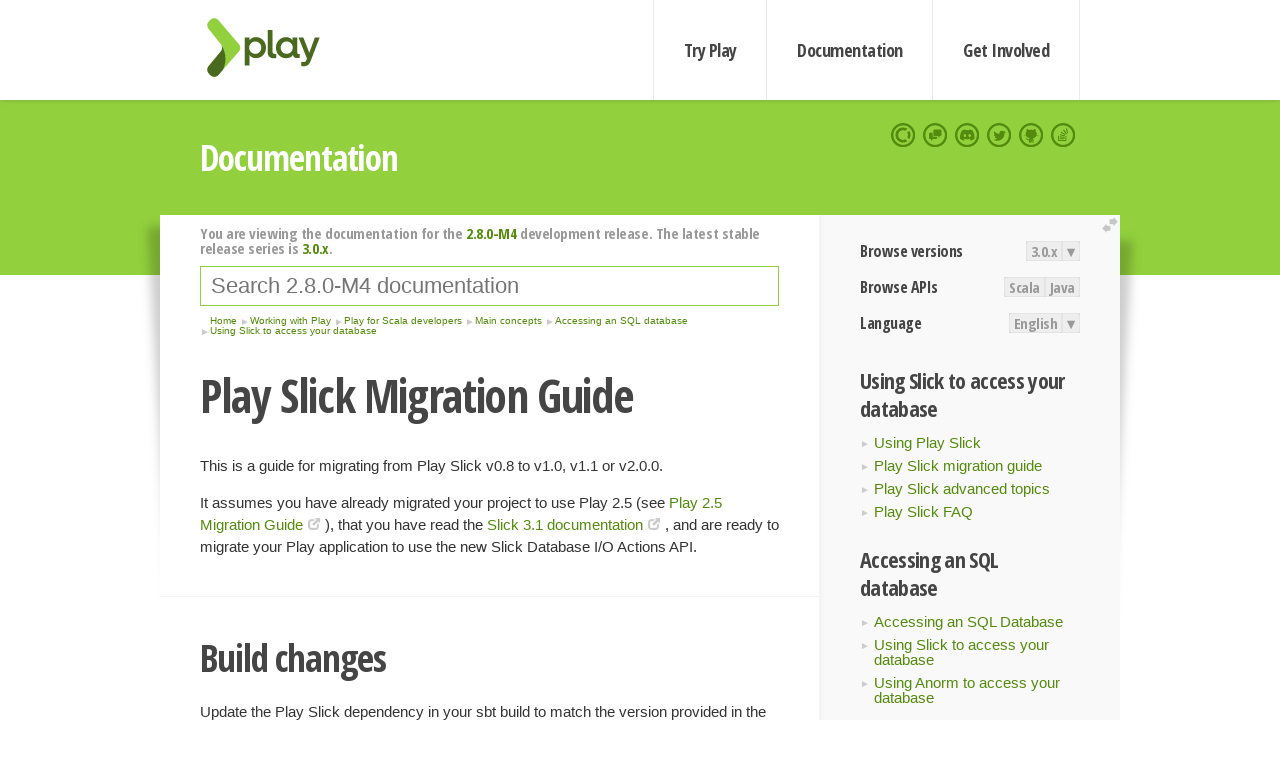

--- FILE ---
content_type: text/html; charset=UTF-8
request_url: https://www.playframework.com/documentation/2.8.0-M4/PlaySlickMigrationGuide
body_size: 8491
content:





<!DOCTYPE html>
<html lang="en">
    <head>
        <meta charset="utf-8">
        <meta http-equiv="X-UA-Compatible" content="IE=edge,chrome=1">
        <title>
  Play Slick Migration Guide  - 2.8.0-M4
</title>
        <meta name="description" content="Play Framework - The High Velocity Web Framework For Java and Scala">
        <meta name="viewport" content="width=device-width,maximum-scale=1"/>
        <link rel="stylesheet" href="/assets/lib/prettify/ecd4a5d6c0cbee10b168f6aa000c64ea-prettify.css">
        <link rel="preconnect" href="https://fonts.googleapis.com">
        <link rel="preconnect" href="https://fonts.gstatic.com" crossorigin>
        <link href="https://fonts.googleapis.com/css?family=PT+Serif:700italic" rel="stylesheet" type="text/css">
        <link href="https://fonts.googleapis.com/css?family=Open+Sans+Condensed:700,300" rel="stylesheet" type="text/css">
        <link href="https://fonts.googleapis.com/css2?family=Roboto:wght@300;700&display=swap" rel="stylesheet">
        <link rel="stylesheet" href="https://cdn.jsdelivr.net/docsearch.js/1/docsearch.min.css">
        <link rel="stylesheet" href="/assets/css/5f02d0f339152beb79a7e88f947b3ae4-main.min.css">
        <link rel="shortcut icon" href="/favicon.ico"/>
        <link rel="apple-touch-icon apple-touch-icon-precomposed" href="/apple-touch-icon.png">

        <meta name="globalsign-domain-verification" content="wISFsU3SjLaCmI4hF3fuBebFOs4shuuBnKV7fGALYz" />
        <meta name="google-site-verification" content="9oxXjOc4jWfnf21Iep-0dc2sDawa14s-Gpwho_yb5AU" />

        
            
                <meta name="docsearch:version" content="2.8.0-M4" />
            
            <meta name="docsearch:tags" content="en" />
        

        <!--[if lt IE 9]>
        <script src="/assets/lib/html5shiv/40bd440d29b3a9371b0c63fec41ee64f-html5shiv.min.js"></script>
        <![endif]-->
        <script src="/assets/lib/jquery/641dd14370106e992d352166f5a07e99-jquery.min.js"></script>
        <script src="/assets/javascripts/dfa43b662e4de5b1b8fdc65418127def-main.js"></script>
        
<script  type="application/ld+json">
            {
                "@context" : "http://schema.org",
                "@type" : "WebSite",
                "name" : "Play Framework",
                "alternateName" : "The High Velocity Web Framework for Java and Scala",
                "url" : "https://playframework.com"
            }
        </script>

    </head>
    <body class="documentation">
        <header id="navigation">
            <div class="wrapper">
                <a href="/" id="logo">Play Framework</a>
                <nav id="sections">
                    <a href="/getting-started">Try Play</a>
                    <a href="/documentation">Documentation</a>
                    <a href="/get-involved">Get Involved</a>
                </nav>
                <nav id="social">
                    <a href="//opencollective.com/playframework"><span>Open Collective</span></a>
                    <a href="//github.com/playframework/playframework/discussions"><span>Discuss Play Forum</span></a>
                    <a href="//discord.gg/g5s2vtZ4Fa"><span>Play Discord Server</span></a>
                    <a href="//twitter.com/playframework"><span>Twitter</span></a>
                    <a href="//github.com/playframework/playframework"><span>GitHub</span></a>
                    <a href="//stackoverflow.com/questions/tagged/playframework"><span>Stackoverflow</span></a>
                </nav>
            </div>
        </header>

        <div id="getLogo">
            <div class="pan">
                <q>Is that what you're looking for?</q>
                <figure>
                    <img src="/assets/images/logos/9382fa0d736c5e7f01d0b7c2726a924d-play_full_color.svg">
                     <figcaption>
                        <a href="/assets/images/logos/9382fa0d736c5e7f01d0b7c2726a924d-play_full_color.svg">(svg)</a>
                        <a href="/assets/images/logos/3740142a5b6d7e5c73afc223f837c2ed-play_full_color.png">(png)</a>
                     </figcaption>
                </figure>
                <figure>
                    <img src="/assets/images/logos/2512c6416003429c3e7d3e9d389e52bd-play_icon_full_color.svg">
                     <figcaption>
                        <a href="/assets/images/logos/2512c6416003429c3e7d3e9d389e52bd-play_icon_full_color.svg">(svg)</a>
                        <a href="/assets/images/logos/1d627942f0b2f115f8638936a212244a-play_icon_full_color.png">(png)</a>
                     </figcaption>
                </figure>
                <figure class="reverse">
                    <img src="/assets/images/logos/1e960a0ef2cad41e1be353eb6efe5af1-play_reverse.svg">
                     <figcaption>
                        <a href="/assets/images/logos/1e960a0ef2cad41e1be353eb6efe5af1-play_reverse.svg">(svg)</a>
                        <a href="/assets/images/logos/e48e23590262d1b8f97257485c866c26-play_reverse.png">(png)</a>
                     </figcaption>
                </figure>
                <figure class="reverse">
                    <img src="/assets/images/logos/8fa87b8c379d500f2c7fa1c9816566f6-play_icon_reverse.svg">
                     <figcaption>
                        <a href="/assets/images/logos/8fa87b8c379d500f2c7fa1c9816566f6-play_icon_reverse.svg">(svg)</a>
                        <a href="/assets/images/logos/c558e825dbfaa60ab84bd0d2ee744944-play_icon_reverse.png">(png)</a>
                     </figcaption>
                </figure>
            </div>
        </div>




        

    <header id="top">
        <div class="wrapper">
            <h1>Documentation</h1>
        </div>
    </header>

    <section id="content">
        <button id="extend">extend</button>

        

    <aside>

        


<nav id="toolbar">
    <h3>Browse versions</h3>
    <div class="switch">
        
            <a ga-on="click" ga-event-category="Version" ga-event-action="3.0.x" href="/documentation/switch/3.0.x/PlaySlickMigrationGuide">3.0.x</a>
        
        <dl class="dropdown">
            <dt>▾</dt>
            <dd>
            
                <a href="/documentation/switch/3.0.x/PlaySlickMigrationGuide">3.0.x</a>
            
                <a href="/documentation/switch/3.0.9/PlaySlickMigrationGuide">3.0.9</a>
            
                <a href="/documentation/switch/3.0.8/PlaySlickMigrationGuide">3.0.8</a>
            
                <a href="/documentation/switch/3.0.7/PlaySlickMigrationGuide">3.0.7</a>
            
                <a href="/documentation/switch/3.0.6/PlaySlickMigrationGuide">3.0.6</a>
            
                <a href="/documentation/switch/3.0.5/PlaySlickMigrationGuide">3.0.5</a>
            
                <a href="/documentation/switch/3.0.4/PlaySlickMigrationGuide">3.0.4</a>
            
                <a href="/documentation/switch/3.0.3/PlaySlickMigrationGuide">3.0.3</a>
            
                <a href="/documentation/switch/3.0.2/PlaySlickMigrationGuide">3.0.2</a>
            
                <a href="/documentation/switch/3.0.1/PlaySlickMigrationGuide">3.0.1</a>
            
                <a href="/documentation/switch/3.0.0/PlaySlickMigrationGuide">3.0.0</a>
            
                <a href="/documentation/switch/2.9.x/PlaySlickMigrationGuide">2.9.x</a>
            
                <a href="/documentation/switch/2.8.x/PlaySlickMigrationGuide">2.8.x</a>
            
                <a href="/documentation/switch/2.7.x/PlaySlickMigrationGuide">2.7.x</a>
            
                <a href="/documentation/switch/2.6.x/PlaySlickMigrationGuide">2.6.x</a>
            
                <a href="/documentation/switch/2.5.x/PlaySlickMigrationGuide">2.5.x</a>
            
                <a href="/documentation/switch/2.4.x/PlaySlickMigrationGuide">2.4.x</a>
            
                <a href="/documentation/switch/2.3.x/PlaySlickMigrationGuide">2.3.x</a>
            
                <a href="/documentation/switch/2.2.x/PlaySlickMigrationGuide">2.2.x</a>
            
                <a href="/documentation/switch/2.1.x/PlaySlickMigrationGuide">2.1.x</a>
            
                <a href="/documentation/switch/2.0.x/PlaySlickMigrationGuide">2.0.x</a>
            
                <a href="/documentation/switch/1.5.x/PlaySlickMigrationGuide">1.5.x</a>
            
                <a href="/documentation/switch/1.4.x/PlaySlickMigrationGuide">1.4.x</a>
            
                <a href="/documentation/switch/1.3.x/PlaySlickMigrationGuide">1.3.x</a>
            
                <a href="/documentation/switch/1.2.x/PlaySlickMigrationGuide">1.2.x</a>
            
                <a href="/documentation/switch/1.1.1/PlaySlickMigrationGuide">1.1.1</a>
            
                <a href="/documentation/switch/1.0.3.2/PlaySlickMigrationGuide">1.0.3.2</a>
            
            </dd>
        </dl>
    </div>

    
        <h3>Browse APIs</h3>
        <div class="switch">
        
            <a ga-on="click" ga-event-category="API" ga-event-action="Scala" href="/documentation/2.8.0-M4/api/scala/index.html">Scala</a>
        
            <a ga-on="click" ga-event-category="API" ga-event-action="Java" href="/documentation/2.8.0-M4/api/java/index.html">Java</a>
        
        </div>
    

    <h3>Language</h3>
    <div class="switch">
        
    <a href="/preferredLang/en?path=%2Fdocumentation%2F2.8.0-M4%2FPlaySlickMigrationGuide">English</a>

        <dl class="dropdown">
            <dt>▾</dt>
            <dd>
            
                
    <a href="/preferredLang/en?path=%2Fdocumentation%2F2.8.0-M4%2FPlaySlickMigrationGuide">English</a>

            
                
    <a href="/preferredLang/bg?path=%2Fdocumentation%2Fbg%2Flatest%2FHome">Български</a>

            
                
    <a href="/preferredLang/fr?path=%2Fdocumentation%2Ffr%2Flatest%2FHome">Français</a>

            
                
    <a href="/preferredLang/ja?path=%2Fdocumentation%2Fja%2Flatest%2FHome">日本語</a>

            
                
    <a href="/preferredLang/tr?path=%2Fdocumentation%2Ftr%2Flatest%2FHome">Türkçe</a>

            
            </dd>
        </dl>
    </div>

</nav>


        <h3>Using Slick to access your database</h3>
<ul>
  <li><a href="PlaySlick">Using Play Slick</a></li>
  <li><a href="PlaySlickMigrationGuide">Play Slick migration guide</a></li>
  <li><a href="PlaySlickAdvancedTopics"> Play Slick advanced topics</a></li>
  <li><a href="PlaySlickFAQ"> Play Slick FAQ</a></li>
</ul>
<h3>Accessing an SQL database</h3>
<ul>
  <li><a href="AccessingAnSQLDatabase">Accessing an SQL Database</a></li>
  <li><a href="PlaySlick">Using Slick to access your database</a></li>
  <li><a href="ScalaAnorm">Using Anorm to access your database</a></li>
</ul>
<h3>Main concepts</h3>
<ul>
  <li><a href="ScalaHome">Section introduction</a></li>
  <li><a href="ScalaConfig">Configuration API</a></li>
  <li><a href="ScalaActions">HTTP programming</a></li>
  <li><a href="ScalaAsync">Asynchronous HTTP programming</a></li>
  <li><a href="ScalaTemplates">The Twirl template engine</a></li>
  <li><a href="ScalaForms">Form submission and validation</a></li>
  <li><a href="ScalaJson">Working with Json</a></li>
  <li><a href="ScalaXmlRequests">Working with XML</a></li>
  <li><a href="ScalaFileUpload">Handling file upload</a></li>
  <li><a href="AccessingAnSQLDatabase">Accessing an SQL database</a></li>
  <li><a href="ScalaCache">Using the Cache</a></li>
  <li><a href="ScalaWS">Calling REST APIs with Play WS</a></li>
  <li><a href="ScalaAkka">Integrating with Akka</a></li>
  <li><a href="ScalaI18N">Internationalization with Messages</a></li>
  <li><a href="ScalaDependencyInjection">Dependency Injection</a></li>
  <li><a href="ScalaApplication">Application Settings</a></li>
  <li><a href="ScalaTestingYourApplication">Testing your application</a></li>
  <li><a href="ScalaLogging">Logging</a></li>
</ul>
<h3>Play for Scala developers</h3>
<ul>
  <li><a href="ScalaHome">Main concepts</a></li>
  <li><a href="ScalaAdvanced">Advanced topics</a></li>
</ul>
<h3>Working with Play</h3>
<ul>
  <li><a href="JavaHome">Play for Java developers</a></li>
  <li><a href="ScalaHome">Play for Scala developers</a></li>
  <li><a href="Build">Common topics</a></li>
</ul>
<h3>Home</h3>
<ul>
  <li><a href="Home">Home</a></li>
  <li><a href="LatestRelease">Latest release</a></li>
  <li><a href="Introduction">Getting started</a></li>
  <li><a href="HelloWorldTutorial"> Hello World Tutorial</a></li>
  <li><a href="JavaHome">Working with Play</a></li>
  <li><a href="BuildingFromSource">Contributing to Play</a></li>
  <li><a href="Philosophy">About Play</a></li>
  <li><a href="Releases">Play releases</a></li>
  <li><a href="ModuleDirectory">Module directory</a></li>
</ul>


    </aside>

    <article>
        
            
                


  <div id="version-header">
    You are viewing the documentation for the <a href="/documentation/2.8.0-M4/PlaySlickMigrationGuide">2.8.0-M4</a> development release. The latest stable release series is <a href="/documentation/3.0.x/PlaySlickMigrationGuide">3.0.x</a>.
  </div>


            

            
                <form id="search">
                    <input id="search-input" type="text" autocomplete="off" spellcheck="false" autocorrect="off" placeholder="Search 2.8.0-M4 documentation" autofocus/>
                    <button type="submit">Search</button>
                </form>
            

            
<ol id="breadcrumb" itemscope itemtype="http://schema.org/BreadcrumbList">

  
    
      <li itemprop="itemListElement" itemscope itemtype="http://schema.org/ListItem">
        <a itemprop="item" href="Home"><span itemprop="name" title="Home">Home</span></a>
        <meta itemprop="position" content="1"/>
      </li>
    
  

  
    
      <li itemprop="itemListElement" itemscope itemtype="http://schema.org/ListItem">
        <a itemprop="item" href="JavaHome"><span itemprop="name" title="Working with Play">Working with Play</span></a>
        <meta itemprop="position" content="2"/>
      </li>
    
  

  
    
      <li itemprop="itemListElement" itemscope itemtype="http://schema.org/ListItem">
        <a itemprop="item" href="ScalaHome"><span itemprop="name" title="Play for Scala developers">Play for Scala developers</span></a>
        <meta itemprop="position" content="3"/>
      </li>
    
  

  
    
      <li itemprop="itemListElement" itemscope itemtype="http://schema.org/ListItem">
        <a itemprop="item" href="ScalaHome"><span itemprop="name" title="Main concepts">Main concepts</span></a>
        <meta itemprop="position" content="4"/>
      </li>
    
  

  
    
      <li itemprop="itemListElement" itemscope itemtype="http://schema.org/ListItem">
        <a itemprop="item" href="AccessingAnSQLDatabase"><span itemprop="name" title="Accessing an SQL database">Accessing an SQL database</span></a>
        <meta itemprop="position" content="5"/>
      </li>
    
  

  
    
      <li itemprop="itemListElement" itemscope itemtype="http://schema.org/ListItem">
        <a itemprop="item" href="PlaySlick"><span itemprop="name" title="Using Slick to access your database">Using Slick to access your database</span></a>
        <meta itemprop="position" content="6"/>
      </li>
    
  

</ol>

            <h1 id="Play-Slick-Migration-Guide"><a class="section-marker" href="#Play-Slick-Migration-Guide">§</a>Play Slick Migration Guide</h1>
<p>This is a guide for migrating from Play Slick v0.8 to v1.0, v1.1 or v2.0.0.</p>
<p>It assumes you have already migrated your project to use Play 2.5 (see <a href="https://www.playframework.com/documentation/2.5.x/Migration25">Play 2.5 Migration Guide</a>), that you have read the <a href="http://slick.typesafe.com/docs/">Slick 3.1 documentation</a>, and are ready to migrate your Play application to use the new Slick Database I/O Actions API.</p><h2 id="Build-changes"><a class="section-marker" href="#Build-changes">§</a>Build changes</h2>
<p>Update the Play Slick dependency in your sbt build to match the version provided in the <a href="PlaySlick#Setup">Setup</a> section.</p><h3 id="Removed-H2-database-dependency"><a class="section-marker" href="#Removed-H2-database-dependency">§</a>Removed H2 database dependency</h3>
<p>Previous releases of Play Slick used to bundle the H2 database library. That&rsquo;s no longer the case. Hence, if you want to use H2 you will need to explicitly add it to your project&rsquo;s dependencies:</p>
<pre class="prettyprint"><code class="language-scala">&quot;com.h2database&quot; % &quot;h2&quot; % &quot;${H2_VERSION}&quot; // replace `${H2_VERSION}` with an actual version number
</code></pre><h3 id="Evolutions-support-in-a-separate-module"><a class="section-marker" href="#Evolutions-support-in-a-separate-module">§</a>Evolutions support in a separate module</h3>
<p>Support for <a href="Evolutions">database evolutions</a> used to be included with Play Slick. That&rsquo;s no longer the case. Therefore, if you are using evolutions, you now need to add an additional dependency to <code>play-slick-evolutions</code> as explained <a href="PlaySlick#Support-for-Play-database-evolutions">here</a>.</p>
<p>While, if you are not using evolutions, you can now safely remove <code>evolutionplugin=disabled</code> from your <code>application.conf</code>.</p><h2 id="Database-configuration"><a class="section-marker" href="#Database-configuration">§</a>Database configuration</h2>
<p>With the past releases of Slick Play (which used Slick 2.1 or earlier), you used to configure Slick datasources exactly like you would configure Play JDBC datasources. This is no longer the case, and the following configuration will now be <strong>ignored</strong> by Play Slick:</p>
<pre class="prettyprint"><code class="language-conf">db.default.driver=org.h2.Driver
db.default.url=&quot;jdbc:h2:mem:play&quot;
db.default.user=sa
db.default.password=&quot;&quot;
</code></pre>
<p>There are several reasons for this change. First, the above is not a valid Slick configuration. Second, starting in Slick 3, you configure not just the datasource, but also both a connection pool and a thread pool. Therefore, it makes sense for Play Slick to use an entirely different path for configuring Slick databases. The default path for Slick configuration is now <code>slick.dbs</code>.</p>
<p>Here is how you would need to migrate the above configuration:</p>
<pre class="prettyprint"><code class="language-conf">slick.dbs.default.driver=&quot;slick.driver.H2Driver$&quot; # You must provide the required Slick driver! 
slick.dbs.default.db.driver=org.h2.Driver
slick.dbs.default.db.url=&quot;jdbc:h2:mem:play&quot;
slick.dbs.default.db.user=sa
slick.dbs.default.db.password=&quot;&quot;
</code></pre>
<blockquote>
  <p><strong>Note</strong>: If your database configuration contains settings for the connection pool, be aware that you will need to migrate those settings as well. However, this may be a bit trickier, because Play 2.3 default connection pool used to be BoneCP, while the default Slick 3 connection pool is HikariCP. Read <a href="PlaySlickAdvancedTopics#Connection-Pool">here</a> for how to configure the connection pool.</p>
</blockquote><h2 id="Automatic-Slick-driver-detection"><a class="section-marker" href="#Automatic-Slick-driver-detection">§</a>Automatic Slick driver detection</h2>
<p>Play Slick used to automatically infer the needed Slick driver from the datasource configuration. This feature was removed, hence you must provide the Slick driver to use, for each Slick database configuration, in your <strong><code>application.conf</code></strong>.</p>
<p>The rationale for removing this admittedly handy feature is that we want to accept only valid Slick configurations. Furthermore, it&rsquo;s not always possible to automatically detect the correct Slick driver from the database configuration (if this was possible, then Slick would already provide such functionality).</p>
<p>Therefore, you will need to make the following changes:</p>
<ul>
  <li>Each of your Slick database configuration must provide the Slick driver (see <a href="#Database-configuration">here</a> for an example of how to migrate your database configuration).</li>
  <li>Remove all imports to <code>import play.api.db.slick.Config.driver.simple._</code>.</li>
  <li>Read <a href="PlaySlick#Usage">here</a> for how to lookup the Slick driver and database instances (which are needed to use the new Slick 3 Database I/O Actions API).</li>
</ul><h2 id="DBAction-and-DBSessionRequest-were-removed"><a class="section-marker" href="#DBAction-and-DBSessionRequest-were-removed">§</a><code>DBAction</code> and <code>DBSessionRequest</code> were removed</h2>
<p>Play Slick used to provide a <code>DBAction</code> that was useful for:</p>
<ul>
  <li>Conveniently pass the Slick <code>Session</code> into your Action method.</li>
  <li>Execute the action&rsquo;s body, and hence any blocking call to the database, in a separate thread pool.</li>
  <li>Limiting the number of blocking requests queued in the thread pool (useful to limit application&rsquo;s latency)</li>
</ul>
<p><code>DBAction</code> was indeed handy when using Slick 2.1. However, with the new Slick 3 release, we don&rsquo;t need it anymore. The reason is that Slick 3 comes with a new asynchronous API (a.k.a., Database I/O Actions API) that doesn&rsquo;t need the user to manipulate neither a <code>Session</code> nor a <code>Connection</code>. This makes <code>DBSessionRequest</code> and <code>DBAction</code>, together with its close friends <code>CurrentDBAction</code> and <code>PredicatedDBAction</code>, completely obsolete, which is why they have been removed.</p>
<p>Having said that, migrating your code should be as simple as changing all occurrences of <code>DBAction</code> and friends, with the standard Play <code>Action.async</code>. Click <a href="PlaySlick#Running-a-database-query-in-a-Controller">here</a> for an example.</p><h2 id="Thread-Pool"><a class="section-marker" href="#Thread-Pool">§</a>Thread Pool</h2>
<p>Play Slick used to provide a separate thread pool for executing controller&rsquo;s actions requiring to access a database. Slick 3 already does exactly this, hence there is no longer a need for Play Slick to create and manage additional thread pools. It follows that the below configuration parameter are effectively obsolete and should be removed from your <strong>applications.conf</strong>:</p>
<pre class="prettyprint"><code class="language-conf">db.$dbName.maxQueriesPerRequest
slick.db.execution.context
</code></pre>
<p>The parameter <code>db.$dbName.maxQueriesPerRequest</code> was used to limit the number of tasks queued in the thread pool. In Slick 3 you can reach similar results by tuning the configuration parameters <code>numThreads</code> and <code>queueSize</code>. Read the Slick ScalaDoc for [Database.forConfig](<a href="http://slick.typesafe.com/doc/3.1.0/api/index.html#slick.jdbc.JdbcBackend$DatabaseFactoryDef@forConfig(String,Config,Driver,ClassLoader):Database">http://slick.typesafe.com/doc/3.1.0/api/index.html#slick.jdbc.JdbcBackend$DatabaseFactoryDef@forConfig(String,Config,Driver,ClassLoader):Database</a>) (make sure to expand the <code>forConfig</code> row in the doc).</p>
<p>While the parameter <code>slick.db.execution.context</code> was used to name the thread pools created by Play Slick. In Slick 3, each thread pool is named using the Slick database configuration path, i.e., if in your <strong><code>application.conf</code></strong> you have provided a Slick configuration for the database named <code>default</code>, then Slick will create a thread pool named <code>default</code> for executing the database action on the default database. Note that the name used for the thread pool is not configurable.</p><h2 id="Profile-was-removed"><a class="section-marker" href="#Profile-was-removed">§</a><code>Profile</code> was removed</h2>
<p>The trait <code>Profile</code> was removed and you can use instead <code>HasDatabaseConfigProvider</code> or <code>HasDatabaseConfig</code> with similar results.</p>
<p>The trait to use depend on what approach you select to retrieve a Slick database and driver (i.e., an instance of <code>DatabaseConfig</code>). If you decide to use dependency injection, then <code>HasDatabaseConfigProvider</code> will serve you well. Otherwise, use <code>HasDatabaseConfig</code>.</p>
<p>Read <a href="PlaySlick#Usage">here</a> for a discussion of how to use dependency injection vs global lookup to retrieve an instance of <code>DatabaseConfig</code>.</p><h2 id="Database-was-removed"><a class="section-marker" href="#Database-was-removed">§</a><code>Database</code> was removed</h2>
<p>The object <code>Database</code> was removed. To retrieve a Slick database and driver (i.e., an instance of <code>DatabaseConfig</code>) read <a href="PlaySlick#Usage">here</a>.</p><h2 id="Config-was-removed"><a class="section-marker" href="#Config-was-removed">§</a><code>Config</code> was removed</h2>
<p>The <code>Config</code> object, together with <code>SlickConfig</code> and <code>DefaultSlickConfig</code>, were removed. These abstractions are simply not needed. If you used to call <code>Config.driver</code> or <code>Config.datasource</code> to retrieve the Slick driver and database, you should now use <code>DatabaseConfigProvider</code>. Read <a href="PlaySlick#Usage">here</a> for details.</p><h2 id="SlickPlayIteratees-was-removed"><a class="section-marker" href="#SlickPlayIteratees-was-removed">§</a><code>SlickPlayIteratees</code> was removed</h2>
<p>If you were using <code>SlickPlayIteratees.enumerateSlickQuery</code> to stream data from the database, you will be happy to know that doing so became a lot easier. Slick 3 implements the <a href="http://www.reactive-streams.org/">reactive-streams</a> <a href="https://en.wikipedia.org/wiki/Service_provider_interface">SPI (Service Provider Interface)</a>, and Play 2.5 provides a utility class to handily convert a reactive stream into a Play enumerator.</p>
<p>In Slick, you can obtain a reactive stream by calling the method <code>stream</code> on a Slick database instance (instead of the eager <code>run</code>). To convert the stream into an enumerator simply call <code>play.api.libs.streams.Streams.publisherToEnumerator</code>, passing the stream in argument.</p>
<p>For a full example, have a look at <a href="https://github.com/playframework/play-slick/tree/2.0.0/samples/iteratee">this sample project</a>.</p><h2 id="DDL-support-was-removed"><a class="section-marker" href="#DDL-support-was-removed">§</a>DDL support was removed</h2>
<p>Previous versions of Play Slick included a DDL plugin which would read your Slick tables definitions, and automatically creates schema updates on reload. While this is an interesting and useful feature, the underlying implementation was fragile, and and relied on the assumption that your tables would be accessible via a module (i.e., a Scala <code>object</code>). This coding pattern was possible because Play Slick allowed to import the Slick driver available via a top-level import. However, because support for <a href="#Automatic-Slick-driver-detection">automatic detection of the Slick driver</a> was removed, you will not declare a top-level import for the Slick driver. This implies that Slick tables will no longer be accessible via a module. This fact breaks the assumption made in the initial implementation of the DDL plugin, and it&rsquo;s the reason why the feature was removed.</p>
<p>The consequence of the above is that you are in charge of creating and managing your project&rsquo;s database schema. Therefore, whenever you make a change a Slick table in the code, make sure to also update the database schema. If you find it tedious to manually keep in sync your database schema and the related table definition in your code, you may want to have a look at the code generation feature available in Slick.</p><blockquote><p><strong>Next: </strong><a href="PlaySlickAdvancedTopics"> Play Slick advanced topics</a></p></blockquote>

            
        
    </article>


        <hr class="clear"/>

        
<script  type="text/javascript">
            // On start, check if flex mod is enabled
            if (localStorage && localStorage['flex'] == "true" ) document.body.className += " flex"
        </script>

        
          
<script type="text/javascript" src="https://cdn.jsdelivr.net/docsearch.js/1/docsearch.min.js"></script>

<script  type="text/javascript">
docsearch({
    apiKey: '3a5278088008947c54a733e069ff82af',
    appId: 'TCZHH5O33A',
    indexName: 'playframework',
    inputSelector: '#search-input',
    algoliaOptions: {
        hitsPerPage: 10,
        'facetFilters': [
            
              "version: 2.8.0-M4",
            
            "tags: en"
        ]
    }
});
</script>
        
    </section>


        <footer>
            <div id="support">
                <article class="community">
                    <h3>Community support</h3>
                    <ul>
                        <li><a href="//github.com/playframework/playframework/discussions">Discuss Forum</a></li>
                        <li><a href="//discord.gg/g5s2vtZ4Fa">Discord</a></li>
                        <li><a href="//stackoverflow.com/questions/tagged/playframework">Stackoverflow</a></li>
                    </ul>
                </article>
                <article class="professional">
                    <h3>Donate to our Collective</h3>
                    <ul>
                        <li><a href="/sponsors">If you like Play consider becoming a sponsor</a></li>
                    </ul>
                </article>
            </div>
            <div class="wrapper">
                <div>
                    <h3>Play Framework</h3>
                    <ul>
                        <li><a href="/download">Try Play</a></li>
                        <li><a href="/documentation/latest/Tutorials">Tutorials</a></li>
                        <li><a href="/documentation">Documentation</a></li>
                    </ul>
                </div>
                <div>
                    <h3>Community links</h3>
                    <ul>
                        <li><a href="http://www.indeed.com/jobs?q=%22play+framework%22&l=">Jobs <em>via Indeed</em></a></li>
                    </ul>
                </div>
                <div>
                    <h3>Code &amp; contribution</h3>
                    <ul>
                        <li><a href="/code">Code &amp; contributors</a></li>
                        <li><a href="//github.com/playframework/playframework/issues">Bug tracker <em>GitHub</em></a></li>
                        <li><a href="/get-involved">Get involved</a></li>
                    </ul>
                </div>
                <div>
                    <h3>Social networks</h3>
                    <ul>
                        <li><a href="//twitter.com/playframework"><span>Twitter</span></a></li>
                        <li><a href="//opencollective.com/playframework"><span>Open Collective</span></a></li>
                    </ul>
                </div>
            </div>
            <div class="credits">
                <p>
                    Play Framework is released under the Apache 2 License
                </p>
            </div>

        </footer>
    <script defer src="https://static.cloudflareinsights.com/beacon.min.js/vcd15cbe7772f49c399c6a5babf22c1241717689176015" integrity="sha512-ZpsOmlRQV6y907TI0dKBHq9Md29nnaEIPlkf84rnaERnq6zvWvPUqr2ft8M1aS28oN72PdrCzSjY4U6VaAw1EQ==" data-cf-beacon='{"version":"2024.11.0","token":"1fb9a43722c14cbfbeacd9653ff2a9e3","r":1,"server_timing":{"name":{"cfCacheStatus":true,"cfEdge":true,"cfExtPri":true,"cfL4":true,"cfOrigin":true,"cfSpeedBrain":true},"location_startswith":null}}' crossorigin="anonymous"></script>
</body>
</html>



<script type="text/javascript" charset="utf-8" src="/assets/lib/prettify/d435ff18c832044c3ddf7a0cf826eb72-prettify.js"></script>
<script type="text/javascript" charset="utf-8" src="/assets/lib/prettify/d3bd091d7b84099d91e889bc7c0770cb-lang-scala.js"></script>

<script  type="text/javascript">
    $(function(){
       window.prettyPrint && prettyPrint()
    });
</script>

<script type="text/javascript" charset="utf-8" src="/assets/lib/clipboard.js/15f52a1ee547f2bdd46e56747332ca2d-clipboard.min.js"></script>

<script  type="text/javascript">
(function(){
    var pre = document.getElementsByClassName('prettyprint');
    for (var i = 0; i < pre.length; i++) {
        var button = document.createElement('button');
        button.className = 'copy-button';

        pre[i].appendChild(button);
    }

    // Run Clipboard
    var copyCode = new ClipboardJS('.copy-button', {
        target: function(trigger) {
            return trigger.previousElementSibling;
        }
    });

    // On success:
    copyCode.on('success', function(event) {
        event.clearSelection();
        event.trigger.textContent = ' Success';
        window.setTimeout(function() {
            event.trigger.textContent = '';
        }, 2000);
    });

    // On error (Safari):
    // - Change the  "Press Ctrl+C to copy"
    // - Swap it to "Copy" in 2s.
    copyCode.on('error', function(event) {
        event.trigger.textContent = 'Press "Ctrl + C" to copy';
        window.setTimeout(function() {
            event.trigger.textContent = '';
        }, 5000);
    });

})();
</script>


